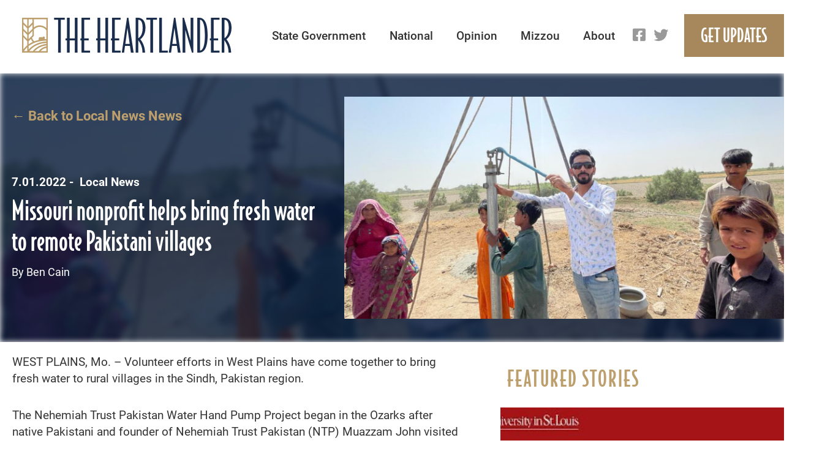

--- FILE ---
content_type: text/html; charset=UTF-8
request_url: https://heartlandernews.com/2022/07/01/missouri-nonprofit-helps-bring-fresh-water-to-remote-pakistani-villages/
body_size: 12450
content:
<!DOCTYPE html>
<html lang="en-US">
<head>
<meta charset="UTF-8" />
<meta name="viewport" content="width=device-width, initial-scale=1, maximum-scale=1">
<title>
Missouri nonprofit helps bring fresh water to remote Pakistani villages - The HeartlanderThe Heartlander</title>
<link rel="profile" href="http://gmpg.org/xfn/11" />
<link rel="shortcut icon" href="https://heartlandernews.com/wp-content/themes/heartlander/favicon.ico" type="image/x-icon" />
<link rel="stylesheet" href="https://use.typekit.net/ffz8uii.css">
<link rel="stylesheet" href="https://heartlandernews.com/wp-content/themes/heartlander/css/bootstrap.css">
<link rel="stylesheet" href="https://heartlandernews.com/wp-content/themes/heartlander/css/bootstrap-grid.css">
<link rel="stylesheet" type="text/css" media="all" href="https://heartlandernews.com/wp-content/themes/heartlander/style.css?v=71131" />
<link rel="stylesheet" href="https://use.fontawesome.com/releases/v5.8.2/css/all.css">
<link href="https://unpkg.com/aos@2.3.1/dist/aos.css" rel="stylesheet">
<script src="https://unpkg.com/aos@2.3.1/dist/aos.js"></script>
<link rel="stylesheet" href="https://cdnjs.cloudflare.com/ajax/libs/animate.css/4.1.1/animate.min.css"/>
<link rel="pingback" href="https://heartlandernews.com/xmlrpc.php" />
<meta name='robots' content='index, follow, max-image-preview:large, max-snippet:-1, max-video-preview:-1' />
	<style>img:is([sizes="auto" i], [sizes^="auto," i]) { contain-intrinsic-size: 3000px 1500px }</style>
	
	<!-- This site is optimized with the Yoast SEO plugin v16.9 - https://yoast.com/wordpress/plugins/seo/ -->
	<link rel="canonical" href="https://heartlandernews.com/2022/07/01/missouri-nonprofit-helps-bring-fresh-water-to-remote-pakistani-villages/" />
	<meta property="og:locale" content="en_US" />
	<meta property="og:type" content="article" />
	<meta property="og:title" content="Missouri nonprofit helps bring fresh water to remote Pakistani villages - The Heartlander" />
	<meta property="og:description" content="WEST PLAINS, Mo. – Volunteer efforts in West Plains have come together to bring fresh water to rural villages in the Sindh, Pakistan region. The Nehemiah Trust Pakistan Water Hand Pump Project began in the Ozarks after native Pakistani and founder of Nehemiah Trust Pakistan (NTP) Muazzam John visited West Plains First Freewill Baptist Church to speak about his mission. &hellip; Read more" />
	<meta property="og:url" content="https://heartlandernews.com/2022/07/01/missouri-nonprofit-helps-bring-fresh-water-to-remote-pakistani-villages/" />
	<meta property="og:site_name" content="The Heartlander" />
	<meta property="article:published_time" content="2022-07-01T20:57:19+00:00" />
	<meta property="og:image" content="https://heartlandernews.com/wp-content/uploads/2022/07/Screen-Shot-2022-07-01-at-3.54.52-PM.png" />
	<meta property="og:image:width" content="1500" />
	<meta property="og:image:height" content="900" />
	<meta name="twitter:card" content="summary_large_image" />
	<meta name="twitter:label1" content="Written by" />
	<meta name="twitter:data1" content="Ben Cain" />
	<meta name="twitter:label2" content="Est. reading time" />
	<meta name="twitter:data2" content="3 minutes" />
	<script type="application/ld+json" class="yoast-schema-graph">{"@context":"https://schema.org","@graph":[{"@type":"WebSite","@id":"https://heartlandernews.com/#website","url":"https://heartlandernews.com/","name":"The Heartlander","description":"","potentialAction":[{"@type":"SearchAction","target":{"@type":"EntryPoint","urlTemplate":"https://heartlandernews.com/?s={search_term_string}"},"query-input":"required name=search_term_string"}],"inLanguage":"en-US"},{"@type":"ImageObject","@id":"https://heartlandernews.com/2022/07/01/missouri-nonprofit-helps-bring-fresh-water-to-remote-pakistani-villages/#primaryimage","inLanguage":"en-US","url":"https://heartlandernews.com/wp-content/uploads/2022/07/Screen-Shot-2022-07-01-at-3.54.52-PM.png","contentUrl":"https://heartlandernews.com/wp-content/uploads/2022/07/Screen-Shot-2022-07-01-at-3.54.52-PM.png","width":1500,"height":900},{"@type":"WebPage","@id":"https://heartlandernews.com/2022/07/01/missouri-nonprofit-helps-bring-fresh-water-to-remote-pakistani-villages/#webpage","url":"https://heartlandernews.com/2022/07/01/missouri-nonprofit-helps-bring-fresh-water-to-remote-pakistani-villages/","name":"Missouri nonprofit helps bring fresh water to remote Pakistani villages - The Heartlander","isPartOf":{"@id":"https://heartlandernews.com/#website"},"primaryImageOfPage":{"@id":"https://heartlandernews.com/2022/07/01/missouri-nonprofit-helps-bring-fresh-water-to-remote-pakistani-villages/#primaryimage"},"datePublished":"2022-07-01T20:57:19+00:00","dateModified":"2022-07-01T20:57:19+00:00","author":{"@id":"https://heartlandernews.com/#/schema/person/229a944f2bacf2fe97b37a3c69e5b17a"},"breadcrumb":{"@id":"https://heartlandernews.com/2022/07/01/missouri-nonprofit-helps-bring-fresh-water-to-remote-pakistani-villages/#breadcrumb"},"inLanguage":"en-US","potentialAction":[{"@type":"ReadAction","target":["https://heartlandernews.com/2022/07/01/missouri-nonprofit-helps-bring-fresh-water-to-remote-pakistani-villages/"]}]},{"@type":"BreadcrumbList","@id":"https://heartlandernews.com/2022/07/01/missouri-nonprofit-helps-bring-fresh-water-to-remote-pakistani-villages/#breadcrumb","itemListElement":[{"@type":"ListItem","position":1,"name":"Home","item":"https://heartlandernews.com/"},{"@type":"ListItem","position":2,"name":"Missouri nonprofit helps bring fresh water to remote Pakistani villages"}]},{"@type":"Person","@id":"https://heartlandernews.com/#/schema/person/229a944f2bacf2fe97b37a3c69e5b17a","name":"Ben Cain","image":{"@type":"ImageObject","@id":"https://heartlandernews.com/#personlogo","inLanguage":"en-US","url":"https://secure.gravatar.com/avatar/238511dc597f00b948cc52c77f979511d5eeb1153a2e16e27c0e0607ab0467f3?s=96&d=mm&r=g","contentUrl":"https://secure.gravatar.com/avatar/238511dc597f00b948cc52c77f979511d5eeb1153a2e16e27c0e0607ab0467f3?s=96&d=mm&r=g","caption":"Ben Cain"},"description":"Benjamin \"Ben\" Cain is a regional and national news reporter for The Heartlander. He is a native of Cabool, Missouri but currently resides in the Ozark Mountain Region with his wife and dogs. Prior to joining The Heartlander, Ben was a contributor for ABC affiliates KSPR 33 News, KY3 News and Ozarks Sports Zone for 4 years.","url":"https://heartlandernews.com/author/benjamin-cain/"}]}</script>
	<!-- / Yoast SEO plugin. -->


<link rel="alternate" type="application/rss+xml" title="The Heartlander &raquo; Feed" href="https://heartlandernews.com/feed/" />
<link rel="alternate" type="application/rss+xml" title="The Heartlander &raquo; Comments Feed" href="https://heartlandernews.com/comments/feed/" />
<link rel="alternate" type="application/rss+xml" title="The Heartlander &raquo; Missouri nonprofit helps bring fresh water to remote Pakistani villages Comments Feed" href="https://heartlandernews.com/2022/07/01/missouri-nonprofit-helps-bring-fresh-water-to-remote-pakistani-villages/feed/" />
<script type="text/javascript">
/* <![CDATA[ */
window._wpemojiSettings = {"baseUrl":"https:\/\/s.w.org\/images\/core\/emoji\/16.0.1\/72x72\/","ext":".png","svgUrl":"https:\/\/s.w.org\/images\/core\/emoji\/16.0.1\/svg\/","svgExt":".svg","source":{"concatemoji":"https:\/\/heartlandernews.com\/wp-includes\/js\/wp-emoji-release.min.js?ver=6.8.3"}};
/*! This file is auto-generated */
!function(s,n){var o,i,e;function c(e){try{var t={supportTests:e,timestamp:(new Date).valueOf()};sessionStorage.setItem(o,JSON.stringify(t))}catch(e){}}function p(e,t,n){e.clearRect(0,0,e.canvas.width,e.canvas.height),e.fillText(t,0,0);var t=new Uint32Array(e.getImageData(0,0,e.canvas.width,e.canvas.height).data),a=(e.clearRect(0,0,e.canvas.width,e.canvas.height),e.fillText(n,0,0),new Uint32Array(e.getImageData(0,0,e.canvas.width,e.canvas.height).data));return t.every(function(e,t){return e===a[t]})}function u(e,t){e.clearRect(0,0,e.canvas.width,e.canvas.height),e.fillText(t,0,0);for(var n=e.getImageData(16,16,1,1),a=0;a<n.data.length;a++)if(0!==n.data[a])return!1;return!0}function f(e,t,n,a){switch(t){case"flag":return n(e,"\ud83c\udff3\ufe0f\u200d\u26a7\ufe0f","\ud83c\udff3\ufe0f\u200b\u26a7\ufe0f")?!1:!n(e,"\ud83c\udde8\ud83c\uddf6","\ud83c\udde8\u200b\ud83c\uddf6")&&!n(e,"\ud83c\udff4\udb40\udc67\udb40\udc62\udb40\udc65\udb40\udc6e\udb40\udc67\udb40\udc7f","\ud83c\udff4\u200b\udb40\udc67\u200b\udb40\udc62\u200b\udb40\udc65\u200b\udb40\udc6e\u200b\udb40\udc67\u200b\udb40\udc7f");case"emoji":return!a(e,"\ud83e\udedf")}return!1}function g(e,t,n,a){var r="undefined"!=typeof WorkerGlobalScope&&self instanceof WorkerGlobalScope?new OffscreenCanvas(300,150):s.createElement("canvas"),o=r.getContext("2d",{willReadFrequently:!0}),i=(o.textBaseline="top",o.font="600 32px Arial",{});return e.forEach(function(e){i[e]=t(o,e,n,a)}),i}function t(e){var t=s.createElement("script");t.src=e,t.defer=!0,s.head.appendChild(t)}"undefined"!=typeof Promise&&(o="wpEmojiSettingsSupports",i=["flag","emoji"],n.supports={everything:!0,everythingExceptFlag:!0},e=new Promise(function(e){s.addEventListener("DOMContentLoaded",e,{once:!0})}),new Promise(function(t){var n=function(){try{var e=JSON.parse(sessionStorage.getItem(o));if("object"==typeof e&&"number"==typeof e.timestamp&&(new Date).valueOf()<e.timestamp+604800&&"object"==typeof e.supportTests)return e.supportTests}catch(e){}return null}();if(!n){if("undefined"!=typeof Worker&&"undefined"!=typeof OffscreenCanvas&&"undefined"!=typeof URL&&URL.createObjectURL&&"undefined"!=typeof Blob)try{var e="postMessage("+g.toString()+"("+[JSON.stringify(i),f.toString(),p.toString(),u.toString()].join(",")+"));",a=new Blob([e],{type:"text/javascript"}),r=new Worker(URL.createObjectURL(a),{name:"wpTestEmojiSupports"});return void(r.onmessage=function(e){c(n=e.data),r.terminate(),t(n)})}catch(e){}c(n=g(i,f,p,u))}t(n)}).then(function(e){for(var t in e)n.supports[t]=e[t],n.supports.everything=n.supports.everything&&n.supports[t],"flag"!==t&&(n.supports.everythingExceptFlag=n.supports.everythingExceptFlag&&n.supports[t]);n.supports.everythingExceptFlag=n.supports.everythingExceptFlag&&!n.supports.flag,n.DOMReady=!1,n.readyCallback=function(){n.DOMReady=!0}}).then(function(){return e}).then(function(){var e;n.supports.everything||(n.readyCallback(),(e=n.source||{}).concatemoji?t(e.concatemoji):e.wpemoji&&e.twemoji&&(t(e.twemoji),t(e.wpemoji)))}))}((window,document),window._wpemojiSettings);
/* ]]> */
</script>
<link rel='stylesheet' id='formidable-css' href='https://heartlandernews.com/wp-content/plugins/formidable/css/formidableforms.css?ver=8172052' type='text/css' media='all' />
<style id='wp-emoji-styles-inline-css' type='text/css'>

	img.wp-smiley, img.emoji {
		display: inline !important;
		border: none !important;
		box-shadow: none !important;
		height: 1em !important;
		width: 1em !important;
		margin: 0 0.07em !important;
		vertical-align: -0.1em !important;
		background: none !important;
		padding: 0 !important;
	}
</style>
<link rel='stylesheet' id='wp-block-library-css' href='https://heartlandernews.com/wp-includes/css/dist/block-library/style.min.css?ver=6.8.3' type='text/css' media='all' />
<style id='classic-theme-styles-inline-css' type='text/css'>
/*! This file is auto-generated */
.wp-block-button__link{color:#fff;background-color:#32373c;border-radius:9999px;box-shadow:none;text-decoration:none;padding:calc(.667em + 2px) calc(1.333em + 2px);font-size:1.125em}.wp-block-file__button{background:#32373c;color:#fff;text-decoration:none}
</style>
<style id='global-styles-inline-css' type='text/css'>
:root{--wp--preset--aspect-ratio--square: 1;--wp--preset--aspect-ratio--4-3: 4/3;--wp--preset--aspect-ratio--3-4: 3/4;--wp--preset--aspect-ratio--3-2: 3/2;--wp--preset--aspect-ratio--2-3: 2/3;--wp--preset--aspect-ratio--16-9: 16/9;--wp--preset--aspect-ratio--9-16: 9/16;--wp--preset--color--black: #000000;--wp--preset--color--cyan-bluish-gray: #abb8c3;--wp--preset--color--white: #ffffff;--wp--preset--color--pale-pink: #f78da7;--wp--preset--color--vivid-red: #cf2e2e;--wp--preset--color--luminous-vivid-orange: #ff6900;--wp--preset--color--luminous-vivid-amber: #fcb900;--wp--preset--color--light-green-cyan: #7bdcb5;--wp--preset--color--vivid-green-cyan: #00d084;--wp--preset--color--pale-cyan-blue: #8ed1fc;--wp--preset--color--vivid-cyan-blue: #0693e3;--wp--preset--color--vivid-purple: #9b51e0;--wp--preset--gradient--vivid-cyan-blue-to-vivid-purple: linear-gradient(135deg,rgba(6,147,227,1) 0%,rgb(155,81,224) 100%);--wp--preset--gradient--light-green-cyan-to-vivid-green-cyan: linear-gradient(135deg,rgb(122,220,180) 0%,rgb(0,208,130) 100%);--wp--preset--gradient--luminous-vivid-amber-to-luminous-vivid-orange: linear-gradient(135deg,rgba(252,185,0,1) 0%,rgba(255,105,0,1) 100%);--wp--preset--gradient--luminous-vivid-orange-to-vivid-red: linear-gradient(135deg,rgba(255,105,0,1) 0%,rgb(207,46,46) 100%);--wp--preset--gradient--very-light-gray-to-cyan-bluish-gray: linear-gradient(135deg,rgb(238,238,238) 0%,rgb(169,184,195) 100%);--wp--preset--gradient--cool-to-warm-spectrum: linear-gradient(135deg,rgb(74,234,220) 0%,rgb(151,120,209) 20%,rgb(207,42,186) 40%,rgb(238,44,130) 60%,rgb(251,105,98) 80%,rgb(254,248,76) 100%);--wp--preset--gradient--blush-light-purple: linear-gradient(135deg,rgb(255,206,236) 0%,rgb(152,150,240) 100%);--wp--preset--gradient--blush-bordeaux: linear-gradient(135deg,rgb(254,205,165) 0%,rgb(254,45,45) 50%,rgb(107,0,62) 100%);--wp--preset--gradient--luminous-dusk: linear-gradient(135deg,rgb(255,203,112) 0%,rgb(199,81,192) 50%,rgb(65,88,208) 100%);--wp--preset--gradient--pale-ocean: linear-gradient(135deg,rgb(255,245,203) 0%,rgb(182,227,212) 50%,rgb(51,167,181) 100%);--wp--preset--gradient--electric-grass: linear-gradient(135deg,rgb(202,248,128) 0%,rgb(113,206,126) 100%);--wp--preset--gradient--midnight: linear-gradient(135deg,rgb(2,3,129) 0%,rgb(40,116,252) 100%);--wp--preset--font-size--small: 13px;--wp--preset--font-size--medium: 20px;--wp--preset--font-size--large: 36px;--wp--preset--font-size--x-large: 42px;--wp--preset--spacing--20: 0.44rem;--wp--preset--spacing--30: 0.67rem;--wp--preset--spacing--40: 1rem;--wp--preset--spacing--50: 1.5rem;--wp--preset--spacing--60: 2.25rem;--wp--preset--spacing--70: 3.38rem;--wp--preset--spacing--80: 5.06rem;--wp--preset--shadow--natural: 6px 6px 9px rgba(0, 0, 0, 0.2);--wp--preset--shadow--deep: 12px 12px 50px rgba(0, 0, 0, 0.4);--wp--preset--shadow--sharp: 6px 6px 0px rgba(0, 0, 0, 0.2);--wp--preset--shadow--outlined: 6px 6px 0px -3px rgba(255, 255, 255, 1), 6px 6px rgba(0, 0, 0, 1);--wp--preset--shadow--crisp: 6px 6px 0px rgba(0, 0, 0, 1);}:where(.is-layout-flex){gap: 0.5em;}:where(.is-layout-grid){gap: 0.5em;}body .is-layout-flex{display: flex;}.is-layout-flex{flex-wrap: wrap;align-items: center;}.is-layout-flex > :is(*, div){margin: 0;}body .is-layout-grid{display: grid;}.is-layout-grid > :is(*, div){margin: 0;}:where(.wp-block-columns.is-layout-flex){gap: 2em;}:where(.wp-block-columns.is-layout-grid){gap: 2em;}:where(.wp-block-post-template.is-layout-flex){gap: 1.25em;}:where(.wp-block-post-template.is-layout-grid){gap: 1.25em;}.has-black-color{color: var(--wp--preset--color--black) !important;}.has-cyan-bluish-gray-color{color: var(--wp--preset--color--cyan-bluish-gray) !important;}.has-white-color{color: var(--wp--preset--color--white) !important;}.has-pale-pink-color{color: var(--wp--preset--color--pale-pink) !important;}.has-vivid-red-color{color: var(--wp--preset--color--vivid-red) !important;}.has-luminous-vivid-orange-color{color: var(--wp--preset--color--luminous-vivid-orange) !important;}.has-luminous-vivid-amber-color{color: var(--wp--preset--color--luminous-vivid-amber) !important;}.has-light-green-cyan-color{color: var(--wp--preset--color--light-green-cyan) !important;}.has-vivid-green-cyan-color{color: var(--wp--preset--color--vivid-green-cyan) !important;}.has-pale-cyan-blue-color{color: var(--wp--preset--color--pale-cyan-blue) !important;}.has-vivid-cyan-blue-color{color: var(--wp--preset--color--vivid-cyan-blue) !important;}.has-vivid-purple-color{color: var(--wp--preset--color--vivid-purple) !important;}.has-black-background-color{background-color: var(--wp--preset--color--black) !important;}.has-cyan-bluish-gray-background-color{background-color: var(--wp--preset--color--cyan-bluish-gray) !important;}.has-white-background-color{background-color: var(--wp--preset--color--white) !important;}.has-pale-pink-background-color{background-color: var(--wp--preset--color--pale-pink) !important;}.has-vivid-red-background-color{background-color: var(--wp--preset--color--vivid-red) !important;}.has-luminous-vivid-orange-background-color{background-color: var(--wp--preset--color--luminous-vivid-orange) !important;}.has-luminous-vivid-amber-background-color{background-color: var(--wp--preset--color--luminous-vivid-amber) !important;}.has-light-green-cyan-background-color{background-color: var(--wp--preset--color--light-green-cyan) !important;}.has-vivid-green-cyan-background-color{background-color: var(--wp--preset--color--vivid-green-cyan) !important;}.has-pale-cyan-blue-background-color{background-color: var(--wp--preset--color--pale-cyan-blue) !important;}.has-vivid-cyan-blue-background-color{background-color: var(--wp--preset--color--vivid-cyan-blue) !important;}.has-vivid-purple-background-color{background-color: var(--wp--preset--color--vivid-purple) !important;}.has-black-border-color{border-color: var(--wp--preset--color--black) !important;}.has-cyan-bluish-gray-border-color{border-color: var(--wp--preset--color--cyan-bluish-gray) !important;}.has-white-border-color{border-color: var(--wp--preset--color--white) !important;}.has-pale-pink-border-color{border-color: var(--wp--preset--color--pale-pink) !important;}.has-vivid-red-border-color{border-color: var(--wp--preset--color--vivid-red) !important;}.has-luminous-vivid-orange-border-color{border-color: var(--wp--preset--color--luminous-vivid-orange) !important;}.has-luminous-vivid-amber-border-color{border-color: var(--wp--preset--color--luminous-vivid-amber) !important;}.has-light-green-cyan-border-color{border-color: var(--wp--preset--color--light-green-cyan) !important;}.has-vivid-green-cyan-border-color{border-color: var(--wp--preset--color--vivid-green-cyan) !important;}.has-pale-cyan-blue-border-color{border-color: var(--wp--preset--color--pale-cyan-blue) !important;}.has-vivid-cyan-blue-border-color{border-color: var(--wp--preset--color--vivid-cyan-blue) !important;}.has-vivid-purple-border-color{border-color: var(--wp--preset--color--vivid-purple) !important;}.has-vivid-cyan-blue-to-vivid-purple-gradient-background{background: var(--wp--preset--gradient--vivid-cyan-blue-to-vivid-purple) !important;}.has-light-green-cyan-to-vivid-green-cyan-gradient-background{background: var(--wp--preset--gradient--light-green-cyan-to-vivid-green-cyan) !important;}.has-luminous-vivid-amber-to-luminous-vivid-orange-gradient-background{background: var(--wp--preset--gradient--luminous-vivid-amber-to-luminous-vivid-orange) !important;}.has-luminous-vivid-orange-to-vivid-red-gradient-background{background: var(--wp--preset--gradient--luminous-vivid-orange-to-vivid-red) !important;}.has-very-light-gray-to-cyan-bluish-gray-gradient-background{background: var(--wp--preset--gradient--very-light-gray-to-cyan-bluish-gray) !important;}.has-cool-to-warm-spectrum-gradient-background{background: var(--wp--preset--gradient--cool-to-warm-spectrum) !important;}.has-blush-light-purple-gradient-background{background: var(--wp--preset--gradient--blush-light-purple) !important;}.has-blush-bordeaux-gradient-background{background: var(--wp--preset--gradient--blush-bordeaux) !important;}.has-luminous-dusk-gradient-background{background: var(--wp--preset--gradient--luminous-dusk) !important;}.has-pale-ocean-gradient-background{background: var(--wp--preset--gradient--pale-ocean) !important;}.has-electric-grass-gradient-background{background: var(--wp--preset--gradient--electric-grass) !important;}.has-midnight-gradient-background{background: var(--wp--preset--gradient--midnight) !important;}.has-small-font-size{font-size: var(--wp--preset--font-size--small) !important;}.has-medium-font-size{font-size: var(--wp--preset--font-size--medium) !important;}.has-large-font-size{font-size: var(--wp--preset--font-size--large) !important;}.has-x-large-font-size{font-size: var(--wp--preset--font-size--x-large) !important;}
:where(.wp-block-post-template.is-layout-flex){gap: 1.25em;}:where(.wp-block-post-template.is-layout-grid){gap: 1.25em;}
:where(.wp-block-columns.is-layout-flex){gap: 2em;}:where(.wp-block-columns.is-layout-grid){gap: 2em;}
:root :where(.wp-block-pullquote){font-size: 1.5em;line-height: 1.6;}
</style>
<link rel='stylesheet' id='real-time-validation-plugin-styles-css' href='https://heartlandernews.com/wp-content/plugins/real-time-validation-for-gravity-forms/public/assets/css/public.css?ver=1.7.0' type='text/css' media='all' />
<script type="text/javascript" src="https://heartlandernews.com/wp-includes/js/jquery/jquery.min.js?ver=3.7.1" id="jquery-core-js"></script>
<script type="text/javascript" src="https://heartlandernews.com/wp-includes/js/jquery/jquery-migrate.min.js?ver=3.4.1" id="jquery-migrate-js"></script>
<script type="text/javascript" src="https://heartlandernews.com/wp-content/plugins/real-time-validation-for-gravity-forms/public/assets/js/livevalidation_standalone.js?ver=1.7.0" id="real-time-validation-live-validation-js"></script>
<script type="text/javascript" src="https://heartlandernews.com/wp-content/plugins/real-time-validation-for-gravity-forms/public/assets/js/public.js?ver=1.7.0" id="real-time-validation-plugin-script-js"></script>
<script type="text/javascript" src="https://heartlandernews.com/wp-content/plugins/real-time-validation-for-gravity-forms/public/assets/js/default_validation.js?ver=1.7.0" id="real-time-validation-plugin-defaiult-skin-js-js"></script>
<script type="text/javascript" src="https://heartlandernews.com/wp-content/themes/heartlander/js/jquery.flexslider.js?ver=6.8.3" id="flexslider-js"></script>
<script type="text/javascript" src="https://heartlandernews.com/wp-content/themes/heartlander/js/jquery.fitvids.js?ver=6.8.3" id="fitvids-js"></script>
<script type="text/javascript" src="https://heartlandernews.com/wp-content/themes/heartlander/js/scripts.js?ver=6.8.3" id="themescripts-js"></script>
<link rel="https://api.w.org/" href="https://heartlandernews.com/wp-json/" /><link rel="alternate" title="JSON" type="application/json" href="https://heartlandernews.com/wp-json/wp/v2/posts/3163" /><link rel="EditURI" type="application/rsd+xml" title="RSD" href="https://heartlandernews.com/xmlrpc.php?rsd" />
<link rel='shortlink' href='https://heartlandernews.com/?p=3163' />
<link rel="alternate" title="oEmbed (JSON)" type="application/json+oembed" href="https://heartlandernews.com/wp-json/oembed/1.0/embed?url=https%3A%2F%2Fheartlandernews.com%2F2022%2F07%2F01%2Fmissouri-nonprofit-helps-bring-fresh-water-to-remote-pakistani-villages%2F" />
<link rel="alternate" title="oEmbed (XML)" type="text/xml+oembed" href="https://heartlandernews.com/wp-json/oembed/1.0/embed?url=https%3A%2F%2Fheartlandernews.com%2F2022%2F07%2F01%2Fmissouri-nonprofit-helps-bring-fresh-water-to-remote-pakistani-villages%2F&#038;format=xml" />
<!-- Google tag (gtag.js) -->
<script async src="https://www.googletagmanager.com/gtag/js?id=G-WX8BW05Q8G"></script>
<script>
  window.dataLayer = window.dataLayer || [];
  function gtag(){dataLayer.push(arguments);}
  gtag('js', new Date());

  gtag('config', 'G-WX8BW05Q8G');
</script><!-- Primary Meta Tags -->
<meta name="title" content="Missouri nonprofit helps bring fresh water to remote Pakistani villages">
<meta name="description" content="WEST PLAINS, Mo. – Volunteer efforts in West Plains have come together to bring fresh water to rural villages in the Sindh, Pakistan region.

The Nehemiah Trust Pakistan Water Hand Pump Project be...">

<!-- Open Graph / Facebook -->
<meta property="og:type" content="article">
<meta property="og:url" content="https://heartlandernews.com/2022/07/01/missouri-nonprofit-helps-bring-fresh-water-to-remote-pakistani-villages/">
<meta property="og:title" content="Missouri nonprofit helps bring fresh water to remote Pakistani villages">
<meta property="og:description" content="WEST PLAINS, Mo. – Volunteer efforts in West Plains have come together to bring fresh water to rural villages in the Sindh, Pakistan region.

The Nehemiah Trust Pakistan Water Hand Pump Project be...">
<meta property="og:image" content="https://heartlandernews.com/wp-content/uploads/2022/07/Screen-Shot-2022-07-01-at-3.54.52-PM.png">

<!-- Twitter -->
<meta property="twitter:card" content="summary_large_image">
<meta property="twitter:url" content="https://heartlandernews.com/2022/07/01/missouri-nonprofit-helps-bring-fresh-water-to-remote-pakistani-villages/">
<meta property="twitter:title" content="Missouri nonprofit helps bring fresh water to remote Pakistani villages">
<meta property="twitter:description" content="WEST PLAINS, Mo. – Volunteer efforts in West Plains have come together to bring fresh water to rural villages in the Sindh, Pakistan region.

The Nehemiah Trust Pakistan Water Hand Pump Project be...">
<meta property="twitter:image" content="https://heartlandernews.com/wp-content/uploads/2022/07/Screen-Shot-2022-07-01-at-3.54.52-PM.png">
<style type="text/css">.recentcomments a{display:inline !important;padding:0 !important;margin:0 !important;}</style></head>
<body class="wp-singular post-template-default single single-post postid-3163 single-format-standard wp-theme-heartlander" >
<div id="header" class="flex">
  <div id="logo" class="animate__animated animate__fadeInLeft"> <a href="https://heartlandernews.com"> <img alt="The Heartlander" src="https://heartlandernews.com/wp-content/themes/heartlander/images/logo.svg"/> </a> </div>
  <div id="headerRight" class="flex animate__animated animate__fadeInRight">
    <div id="navigation" class="clearfix"><a href="javascript:void(0)" id="toggle-menu"><i class="fas fa-bars"></i> Menu</a>
      <ul id="menu-main-menu" class="desktopMenu clearfix"><li id="menu-item-7" class="menu-item menu-item-type-taxonomy menu-item-object-category menu-item-7"><a href="https://heartlandernews.com/category/state-government/">State Government</a></li>
<li id="menu-item-6" class="menu-item menu-item-type-taxonomy menu-item-object-category menu-item-6"><a href="https://heartlandernews.com/category/national/">National</a></li>
<li id="menu-item-9" class="menu-item menu-item-type-taxonomy menu-item-object-category menu-item-9"><a href="https://heartlandernews.com/category/opinion/">Opinion</a></li>
<li id="menu-item-351" class="menu-item menu-item-type-taxonomy menu-item-object-category menu-item-351"><a href="https://heartlandernews.com/category/mizzou/">Mizzou</a></li>
<li id="menu-item-70" class="menu-item menu-item-type-post_type menu-item-object-page menu-item-has-children menu-item-70"><a href="https://heartlandernews.com/about/">About</a>
<ul class="sub-menu">
	<li id="menu-item-72" class="menu-item menu-item-type-post_type menu-item-object-page menu-item-72"><a href="https://heartlandernews.com/about/who-we-are/">Who We Are</a></li>
	<li id="menu-item-71" class="menu-item menu-item-type-post_type menu-item-object-page menu-item-71"><a href="https://heartlandernews.com/about/op-ed-submission-guidelines/">Op-Ed Submission Guidelines</a></li>
</ul>
</li>
</ul>    </div>
    <div id="headerSocial">
      <a href="https://www.facebook.com/HeartlanderNews/" target="_blank"><i class="fab fa-facebook-square"></i></a>      <a href="https://twitter.com/heartlandernews" target="_blank"><i class="fab fa-twitter"></i></a>          </div>
    <div id="headerBtn"><a href="#get-updates" class="button">Get Updates</a></div>
  </div>
</div><div id="postBanner">
  <div class="blur" style="background-image:url(https://heartlandernews.com/wp-content/uploads/2022/07/Screen-Shot-2022-07-01-at-3.54.52-PM.png)"></div>
  <div class="bannerFeaturedImg" style="background-image:url(https://heartlandernews.com/wp-content/uploads/2022/07/Screen-Shot-2022-07-01-at-3.54.52-PM.png)"></div>
  <div class="container">
            <div class="row">
      <div class="col col-12 col-sm-6 col-md-5">
        <div class="bannerLeftBx">
          <div class="bannerBack"> <a href="https://heartlandernews.com/category/local-news/">← Back to Local News News</a> </div>
          <div class="bannerLeftTxtBx">
            <div class="postMetaBx flex">
                            7.01.2022 - &nbsp;
              <a href="https://heartlandernews.com/category/local-news/" rel="category tag">Local News</a>            </div>
            <h2 class="postTitle">
              Missouri nonprofit helps bring fresh water to remote Pakistani villages            </h2>
            <div class="postAuthor">By Ben Cain</div>
          </div>
        </div>
      </div>
    </div>
          </div>
</div>
<div id="main" class="singleMain">
  <div class="container flex">
    <div class="single-left">
                        <div class="post">
        <div class="entry">
          <p><span style="font-weight: 400;">WEST PLAINS, Mo. – Volunteer efforts in West Plains have come together to bring fresh water to rural villages in the Sindh, Pakistan region.</span></p>
<p><span style="font-weight: 400;">The Nehemiah Trust Pakistan Water Hand Pump Project began in the Ozarks after native Pakistani and founder of Nehemiah Trust Pakistan (NTP) Muazzam John visited West Plains First Freewill Baptist Church to speak about his mission. Volunteer coordinator Anthony Priest says he and the pastor of his church traveled to Pakistan a year after meeting John to install hand pumps themselves, and to see how donation money was being used.</span></p>
<p><span style="font-weight: 400;">“It was an eye-opening experience,” Priest told The Heartlander. “These are remote, impoverished villages. The people live in clay and straw huts in the middle of the desert. They have no water source. So what happens is, to get water they have to walk several miles a day. When they find water in canals, it’s contaminated. Animals bathe in the canals, people bathe in the canals. There is runoff from sewage, and it’s just terrible.”</span></p>
<p><span style="font-weight: 400;">According to NTP, impure drinking water is the most basic cause of death and disease in both adults and children in Pakistan. Surface water and groundwater are often contaminated with forms of coli, toxic metals and pesticides throughout the region. </span></p>
<p><span style="font-weight: 400;">Some 62% of Pakistan’s urban population and 84% of its rural population do not treat their drinking sources, many times resulting in diarrheal disease. According to UNICEF, more than 50,000 children below the age of 10, along with 50,000 adults, die every year from waterborne diseases in Pakistan.</span></p>
<p><span style="font-weight: 400;">Many of the villagers are former slaves who worked in brick factories by hand, but were never paid for their work, Priest explained. If slaves injure themselves, they automatically owe the company for the work they could not perform.</span></p>
<p><span style="font-weight: 400;">NTP also has taken it upon itself to buy those slaves out of slavery.</span></p>
<p><span style="font-weight: 400;">Farmers in Pakistan will often make exchanges with former slaves: In order to build a hut on their land, the former slaves must work the farm. While men are staying back to work the land and keep their home, women and children are sent in search of water and are sometimes assaulted along the way.</span></p>
<p><span style="font-weight: 400;">To curb the need to search for water, the pumps are being installed in or near the villages. Installation for a pump costs $600, Priest says, and five Rotary Clubs in the West Plains area</span> <span style="font-weight: 400;">have each donated a pump, while church members have given what they can to supply as many pumps as possible. </span></p>
<p><span style="font-weight: 400;">“For most of these folks, it’s the first clean water they’ve had in their lives,” Priest said.</span></p>
<p><span style="font-weight: 400;">The group has installed 80 pumps to date, but is in need of 150 more. The pumps are dug 50 to 60 feet into the ground, and normally serve 60 to 100 people in each rural village. </span></p>
<p><span style="font-weight: 400;">Along with its efforts to install clean water pumps, NTP provides medical camps for those who are sick or injured, often due to the scarcity of drinkable water. Priest says anyone can donate to NTP at any West Plains Bank location scattered throughout the Ozarks, and says any amount will help the cause.</span></p>
<p><span style="font-weight: 400;">To donate to the Nehemiah Trust Pakistan Water Hand Pump Project, visit its website </span><a href="http://www.nehemiahteam.com/make-a-donation"><span style="font-weight: 400;">here</span></a><span style="font-weight: 400;">. </span></p>
        </div>
      </div>
      <div class="singleTags">
      	<span>Tags</span><a href="https://heartlandernews.com/tag/anthony-priest/" rel="tag">Anthony Priest</a><a href="https://heartlandernews.com/tag/nehemiah-trust-pakistan-water-hand-pump-project/" rel="tag">Nehemiah Trust Pakistan Water Hand Pump Project</a><a href="https://heartlandernews.com/tag/ozarks/" rel="tag">Ozarks</a><a href="https://heartlandernews.com/tag/pakistan/" rel="tag">Pakistan</a><a href="https://heartlandernews.com/tag/philanthropy/" rel="tag">philanthropy</a><a href="https://heartlandernews.com/tag/water/" rel="tag">water</a><a href="https://heartlandernews.com/tag/water-pumps/" rel="tag">water pumps</a><a href="https://heartlandernews.com/tag/west-plains/" rel="tag">West Plains</a>      </div>
      <div class="authorBx">
  <h4 class="about-the-author">About The Author</h4>
  <div class="postauthor-wrap flex">
    <div class="postauthor-img"> <span itemscope itemprop="image" alt="Photo of Ben Cain">
      <img alt='' src='https://secure.gravatar.com/avatar/238511dc597f00b948cc52c77f979511d5eeb1153a2e16e27c0e0607ab0467f3?s=118&#038;d=mm&#038;r=g' srcset='https://secure.gravatar.com/avatar/238511dc597f00b948cc52c77f979511d5eeb1153a2e16e27c0e0607ab0467f3?s=236&#038;d=mm&#038;r=g 2x' class='avatar avatar-118 photo' height='118' width='118' decoding='async'/>      </span> </div>
    <div class="postauthor-meta">
      <h5 class="vcard author" itemprop="url" rel="author"> <a href="https://heartlandernews.com/author/benjamin-cain/" class="fn" itemprop="name"> <span itemprop="author" itemscope itemtype="https://schema.org/Person">
        Ben Cain        </span> </a> <span class="author-aka"> <a href="https://twitter.com/" target="_blank"><i class="fab fa-twitter"></i></a> </span> </h5>
      <div class="postauthor-description">
        Benjamin "Ben" Cain is a regional and national news reporter for The Heartlander. He is a native of Cabool, Missouri but currently resides in the Ozark Mountain Region with his wife and dogs. Prior to joining The Heartlander, Ben was a contributor for ABC affiliates KSPR 33 News, KY3 News and Ozarks Sports Zone for 4 years.      </div>
    </div>
  </div>
</div>
      <!--<div class="commentsBx"> <img src="https://heartlandernews.com/wp-content/themes/heartlander/images/comments.jpg"/> </div>-->
      <div class="postNav flex justify-content-between"> <a class="button grey" href="https://heartlandernews.com/category/local-news/">← Back to Local News News</a>
                <div class="nav-next"><a class="button" href="https://heartlandernews.com/2022/07/01/op-ed-feds-ignore-illegal-alien-id-theft-plaguing-americans-as-u-s-coffers-fill/">Next Article</a></div>      </div>
                </div>
    <div class="single-right">
      <div id="featured-stories">
  <h3 class="widget-title">Featured Stories</h3>
      <div class="featuredStoryBx">
    <div class="featuredStoryImgBx">
      <div class="featuredStoryImg" style="background-image:url(https://heartlandernews.com/wp-content/uploads/2026/01/gender-unicorn.jpg)"></div>
    </div>
    <div class="featuredStoryTxt">
      <div class="postMetaBx flex"> 1.20.2026 - &nbsp;
        <a href="https://heartlandernews.com/category/missouri/" rel="category tag">Missouri</a>      </div>
      <h2 class="postTitle">
        <a href="https://heartlandernews.com/2026/01/20/washington-university-pressuring-students-to-deny-biology-conform-to-radical-gender-ideology-afl-says/">Washington University pressuring students to ‘deny biology,’ conform to radical gender ideology, AFL says</a>
      </h2>
      <div class="postAuthor">By <a href="https://heartlandernews.com/author/stuart-mcmillian/" class="fn" itemprop="name">Stuart McMillian</a></div>
      <div class="postBtn"><a href="https://heartlandernews.com/2026/01/20/washington-university-pressuring-students-to-deny-biology-conform-to-radical-gender-ideology-afl-says/" class="button grey hollow">Read More</a></div>
    </div>
  </div>
    <div class="featuredStoryBx">
    <div class="featuredStoryImgBx">
      <div class="featuredStoryImg" style="background-image:url(https://heartlandernews.com/wp-content/uploads/2026/01/Iran-United-States-war-negotations-scaled.jpeg)"></div>
    </div>
    <div class="featuredStoryTxt">
      <div class="postMetaBx flex"> 1.19.2026 - &nbsp;
        <a href="https://heartlandernews.com/category/world/" rel="category tag">World</a>      </div>
      <h2 class="postTitle">
        <a href="https://heartlandernews.com/2026/01/19/former-iranian-hostage-to-trump-regime-uses-negotiations-to-buy-time-to-kill-more-people/">Former Iranian hostage to Trump: Regime uses negotiations to buy time to ‘kill more people’</a>
      </h2>
      <div class="postAuthor">By <a href="https://heartlandernews.com/author/stuart-mcmillian/" class="fn" itemprop="name">Stuart McMillian</a></div>
      <div class="postBtn"><a href="https://heartlandernews.com/2026/01/19/former-iranian-hostage-to-trump-regime-uses-negotiations-to-buy-time-to-kill-more-people/" class="button grey hollow">Read More</a></div>
    </div>
  </div>
  </div>
    </div>
  </div>
</div>
<div id="get-updates">
  <div class="container flex">
    <div class="get-updates-left" data-aos="fade-right">
      <div class="get-updates-desc">Get News, <span>the way it was meant to be:</span></div>
      <h3 class="get-updates-title">Fair. Factual. Trustworthy.</h3>
    </div>
    <div class="get-updates-right" data-aos="fade-left"> 
                <div class='gf_browser_chrome gform_wrapper gplaceholder_wrapper flex_wrapper updatesForm_wrapper' id='gform_wrapper_1' ><div id='gf_1' class='gform_anchor' tabindex='-1'></div><form method='post' enctype='multipart/form-data' target='gform_ajax_frame_1' id='gform_1' class='gplaceholder flex updatesForm' action='/2022/07/01/missouri-nonprofit-helps-bring-fresh-water-to-remote-pakistani-villages/#gf_1'>
                        <div class='gform_body'><ul id='gform_fields_1' class='gform_fields top_label form_sublabel_below description_below'><li id='field_1_1'  class='gfield updates-name gfield_contains_required field_sublabel_below field_description_below gfield_visibility_visible' ><label class='gfield_label' for='input_1_1' >Your Name<span class='gfield_required'>*</span></label><div class='ginput_container ginput_container_text'><input name='input_1' id='input_1_1' type='text' value='' class='medium'   tabindex='1000'  aria-required="true" aria-invalid="false" /></div></li><li id='field_1_2'  class='gfield updates-email gfield_contains_required field_sublabel_below field_description_below gfield_visibility_visible' ><label class='gfield_label' for='input_1_2' >Your Email Address<span class='gfield_required'>*</span></label><div class='ginput_container ginput_container_email'>
                            <input name='input_2' id='input_1_2' type='text' value='' class='medium' tabindex='1001'   aria-required="true" aria-invalid="false" />
                        </div></li><li id='field_1_3'  class='gfield gform_validation_container field_sublabel_below field_description_below gfield_visibility_visible' ><label class='gfield_label' for='input_1_3' >Name</label><div class='ginput_container'><input name='input_3' id='input_1_3' type='text' value='' /></div><div class='gfield_description' id='gfield_description_1_3'>This field is for validation purposes and should be left unchanged.</div></li>
                            </ul></div>
        <div class='gform_footer top_label'> <input type="submit" class="button blue" id="gform_submit_button_1" value="UPDATE ME"> <input type='hidden' name='gform_ajax' value='form_id=1&amp;title=&amp;description=&amp;tabindex=1000' />
            <input type='hidden' class='gform_hidden' name='is_submit_1' value='1' />
            <input type='hidden' class='gform_hidden' name='gform_submit' value='1' />
            
            <input type='hidden' class='gform_hidden' name='gform_unique_id' value='' />
            <input type='hidden' class='gform_hidden' name='state_1' value='WyJbXSIsIjRmMGZjZmRlZjNlNGMxODNhYzRiNjc5ZDA1NzNkOTEzIl0=' />
            <input type='hidden' class='gform_hidden' name='gform_target_page_number_1' id='gform_target_page_number_1' value='0' />
            <input type='hidden' class='gform_hidden' name='gform_source_page_number_1' id='gform_source_page_number_1' value='1' />
            <input type='hidden' name='gform_field_values' value='' />
            
        </div>
                        </form>
                        </div>
                <iframe style='display:none;width:0px;height:0px;' src='about:blank' name='gform_ajax_frame_1' id='gform_ajax_frame_1' title='This iframe contains the logic required to handle Ajax powered Gravity Forms.'></iframe>
                <script type='text/javascript'>jQuery(document).ready(function($){gformInitSpinner( 1, 'https://heartlandernews.com/wp-content/plugins/gravityforms/images/spinner.gif' );jQuery('#gform_ajax_frame_1').on('load',function(){var contents = jQuery(this).contents().find('*').html();var is_postback = contents.indexOf('GF_AJAX_POSTBACK') >= 0;if(!is_postback){return;}var form_content = jQuery(this).contents().find('#gform_wrapper_1');var is_confirmation = jQuery(this).contents().find('#gform_confirmation_wrapper_1').length > 0;var is_redirect = contents.indexOf('gformRedirect(){') >= 0;var is_form = form_content.length > 0 && ! is_redirect && ! is_confirmation;var mt = parseInt(jQuery('html').css('margin-top'), 10) + parseInt(jQuery('body').css('margin-top'), 10) + 100;if(is_form){jQuery('#gform_wrapper_1').html(form_content.html());if(form_content.hasClass('gform_validation_error')){jQuery('#gform_wrapper_1').addClass('gform_validation_error');} else {jQuery('#gform_wrapper_1').removeClass('gform_validation_error');}setTimeout( function() { /* delay the scroll by 50 milliseconds to fix a bug in chrome */ jQuery(document).scrollTop(jQuery('#gform_wrapper_1').offset().top - mt); }, 50 );if(window['gformInitDatepicker']) {gformInitDatepicker();}if(window['gformInitPriceFields']) {gformInitPriceFields();}var current_page = jQuery('#gform_source_page_number_1').val();gformInitSpinner( 1, 'https://heartlandernews.com/wp-content/plugins/gravityforms/images/spinner.gif' );jQuery(document).trigger('gform_page_loaded', [1, current_page]);window['gf_submitting_1'] = false;}else if(!is_redirect){var confirmation_content = jQuery(this).contents().find('.GF_AJAX_POSTBACK').html();if(!confirmation_content){confirmation_content = contents;}setTimeout(function(){jQuery('#gform_wrapper_1').replaceWith(confirmation_content);jQuery(document).scrollTop(jQuery('#gf_1').offset().top - mt);jQuery(document).trigger('gform_confirmation_loaded', [1]);window['gf_submitting_1'] = false;}, 50);}else{jQuery('#gform_1').append(contents);if(window['gformRedirect']) {gformRedirect();}}jQuery(document).trigger('gform_post_render', [1, current_page]);} );} );</script><script type='text/javascript'> jQuery(document).bind('gform_post_render', function(event, formId, currentPage){if(formId == 1) {} } );jQuery(document).bind('gform_post_conditional_logic', function(event, formId, fields, isInit){} );</script><script type='text/javascript'> jQuery(document).ready(function(){jQuery(document).trigger('gform_post_render', [1, 1]) } ); </script> </div>
  </div>
</div>
<div id="footer">
  <div class="container flex">
    <div id="footerLeft">
      <div id="logoFooter"> <a href="https://heartlandernews.com"> <img alt="The Heartlander" src="https://heartlandernews.com/wp-content/themes/heartlander/images/logo_footer.svg"/> </a> </div>
      <div id="copyright"> Copyright <script type="text/javascript">
        document.write(new Date().getFullYear());
    </script> - The Heartlander All Rights Reserved </div>
      <div id="copyrightNav">
        <ul id="menu-copyright-menu" class="clearfix"><li id="menu-item-31" class="menu-item menu-item-type-post_type menu-item-object-page menu-item-privacy-policy menu-item-31"><a rel="privacy-policy" href="https://heartlandernews.com/privacy-policy/">Privacy Policy</a></li>
<li id="menu-item-32" class="menu-item menu-item-type-post_type menu-item-object-page menu-item-32"><a href="https://heartlandernews.com/press-inquiries/">Press Inquiries</a></li>
</ul>      </div>
    </div>
    <div id="footerRight">
    <div id="footerNav">
      <ul id="menu-footer-menu" class="clearfix"><li id="menu-item-12" class="menu-item menu-item-type-custom menu-item-object-custom menu-item-home menu-item-12"><a href="https://heartlandernews.com/">Home</a></li>
<li id="menu-item-14" class="menu-item menu-item-type-taxonomy menu-item-object-category menu-item-14"><a href="https://heartlandernews.com/category/state-government/">State Government</a></li>
<li id="menu-item-15" class="menu-item menu-item-type-taxonomy menu-item-object-category menu-item-15"><a href="https://heartlandernews.com/category/investigations/">Investigations</a></li>
<li id="menu-item-13" class="menu-item menu-item-type-taxonomy menu-item-object-category menu-item-13"><a href="https://heartlandernews.com/category/national/">National</a></li>
<li id="menu-item-16" class="menu-item menu-item-type-taxonomy menu-item-object-category menu-item-16"><a href="https://heartlandernews.com/category/opinion/">Opinion</a></li>
<li id="menu-item-17" class="menu-item menu-item-type-post_type menu-item-object-page menu-item-17"><a href="https://heartlandernews.com/contact/">Contact</a></li>
</ul>      </div>
          <div id="footerSocial">
      <a href="https://www.facebook.com/HeartlanderNews/" target="_blank"><i class="fab fa-facebook-square"></i></a>      <a href="https://twitter.com/heartlandernews" target="_blank"><i class="fab fa-twitter"></i></a>          </div>
    </div>
  </div>
</div>
<script type="speculationrules">
{"prefetch":[{"source":"document","where":{"and":[{"href_matches":"\/*"},{"not":{"href_matches":["\/wp-*.php","\/wp-admin\/*","\/wp-content\/uploads\/*","\/wp-content\/*","\/wp-content\/plugins\/*","\/wp-content\/themes\/heartlander\/*","\/*\\?(.+)"]}},{"not":{"selector_matches":"a[rel~=\"nofollow\"]"}},{"not":{"selector_matches":".no-prefetch, .no-prefetch a"}}]},"eagerness":"conservative"}]}
</script>
<script type="text/javascript"> if(typeof window.lv_formIDs == "undefined"){ window.lv_formIDs = []; }  window.lv_formIDs.push(1);</script><script type="text/javascript">var lv_gf_is_ajax = "yes";  if(typeof window.all_validations == "undefined"){ window.all_validations = {}; } </script> <script type="text/javascript">window.all_validations[1] = {};</script> <script type="text/javascript">
             

      
            

            jQuery(document).bind("gform_post_render", function(event,data,page){
            
                
                  
             try {

                    var jqr = jQuery;  var f1 = new LiveValidation("input_1_1",jqr.extend({validMessage: " ", jqObj: jqr,fieldType:"text" },additional_data )); all_validations[1][1] =  f1; f1.add(Validate.Presence,{ failureMessage: "This field is required.",validMessage: " " ,jqObj: jqr }); var f2 = new LiveValidation("input_1_2",jqr.extend({validMessage: " ", jqObj: jqr,fieldType:"email" },additional_data )); all_validations[1]["2"] =  f2; f2.add(Validate.Presence,{ failureMessage: "This field is required.",validMessage: " " ,jqObj: jqr });   } catch(err) {
               console.log(err);    
  console.error("Error Applying validations!!");
}}); </script><script type="text/javascript" src="https://heartlandernews.com/wp-includes/js/comment-reply.min.js?ver=6.8.3" id="comment-reply-js" async="async" data-wp-strategy="async"></script>
<script type="text/javascript" src="https://heartlandernews.com/wp-content/plugins/gravityforms/js/jquery.json.min.js?ver=2.4.23" id="gform_json-js"></script>
<script type="text/javascript" id="gform_gravityforms-js-extra">
/* <![CDATA[ */
var gf_global = {"gf_currency_config":{"name":"U.S. Dollar","symbol_left":"$","symbol_right":"","symbol_padding":"","thousand_separator":",","decimal_separator":".","decimals":2},"base_url":"https:\/\/heartlandernews.com\/wp-content\/plugins\/gravityforms","number_formats":[],"spinnerUrl":"https:\/\/heartlandernews.com\/wp-content\/plugins\/gravityforms\/images\/spinner.gif"};
/* ]]> */
</script>
<script type="text/javascript" src="https://heartlandernews.com/wp-content/plugins/gravityforms/js/gravityforms.min.js?ver=2.4.23" id="gform_gravityforms-js"></script>
<script>
/* AOS */
AOS.init({
    easing: 'ease-out-cubic',
    duration: 1500,
    mirror: false,
    once: true
});
</script>
<script>(function(){function c(){var b=a.contentDocument||a.contentWindow.document;if(b){var d=b.createElement('script');d.innerHTML="window.__CF$cv$params={r:'9c1403a71de05751',t:'MTc2ODk2OTE3Ni4wMDAwMDA='};var a=document.createElement('script');a.nonce='';a.src='/cdn-cgi/challenge-platform/scripts/jsd/main.js';document.getElementsByTagName('head')[0].appendChild(a);";b.getElementsByTagName('head')[0].appendChild(d)}}if(document.body){var a=document.createElement('iframe');a.height=1;a.width=1;a.style.position='absolute';a.style.top=0;a.style.left=0;a.style.border='none';a.style.visibility='hidden';document.body.appendChild(a);if('loading'!==document.readyState)c();else if(window.addEventListener)document.addEventListener('DOMContentLoaded',c);else{var e=document.onreadystatechange||function(){};document.onreadystatechange=function(b){e(b);'loading'!==document.readyState&&(document.onreadystatechange=e,c())}}}})();</script></body></html>

--- FILE ---
content_type: image/svg+xml
request_url: https://heartlandernews.com/wp-content/themes/heartlander/images/logo.svg
body_size: 1447
content:
<svg width="342" height="57" viewBox="0 0 342 57" fill="none" xmlns="http://www.w3.org/2000/svg">
<path d="M52.3156 3.34578H58.8698V57H63.2983V3.34578H69.7345V0H52.3156V3.34578Z" fill="#1B2D4C"/>
<path d="M86.1494 33.762H77.7647V0H73.3362V33.762H71.0334V37.047H73.3362V57H77.7647V37.047H86.1494V57H90.5779V0H86.1494V33.762Z" fill="#1B2D4C"/>
<path d="M97.0732 33.762H95.2428V37.047H97.0732V57H111.008V53.6542H101.502V37.047H108.824V33.762H101.502V3.34578H111.008V0H97.0732V33.762Z" fill="#1B2D4C"/>
<path d="M136.044 33.762H127.659V0H123.231V33.762H120.928V37.047H123.231V57H127.659V37.047H136.044V57H140.473V0H136.044V33.762Z" fill="#1B2D4C"/>
<path d="M146.909 33.762H145.137V37.047H146.909V57H160.903V53.6542H151.396V37.047H158.659V33.762H151.396V3.34578H160.903V0H146.909V33.762Z" fill="#1B2D4C"/>
<path d="M171.354 0L162.851 57H166.63L168.107 45.9893H176.137L177.731 57H182.16L173.657 0H171.354ZM168.638 42.7044L172.122 16.7898L175.724 42.7044H168.638Z" fill="#1B2D4C"/>
<path d="M201.468 16.6681C201.468 2.98079 194.56 0 188.773 0H185.408V57H189.836V36.8645C191.312 38.8111 193.202 41.9744 194.619 45.5635C195.918 48.9093 196.626 53.2892 196.626 57H200.76C200.76 53.1676 199.992 48.4226 198.103 43.7994C196.686 40.2711 194.796 37.3511 193.084 35.222C195.8 33.2753 201.468 27.7396 201.468 16.6681ZM189.836 33.2753V3.34578C192.907 3.34578 196.922 5.17076 196.922 16.7289C196.981 28.5304 191.312 32.7887 189.836 33.2753Z" fill="#1B2D4C"/>
<path d="M202.885 3.34578H209.44V57H213.868V3.34578H220.304V0H202.885V3.34578Z" fill="#1B2D4C"/>
<path d="M228.334 0H223.906V57H237.959V53.6542H228.334V0Z" fill="#1B2D4C"/>
<path d="M248.056 0L239.554 57H243.333L244.809 45.9893H252.839L254.433 57H258.862L250.359 0H248.056ZM245.34 42.7044L248.824 16.7898L252.426 42.7044H245.34Z" fill="#1B2D4C"/>
<path d="M275.218 37.7161L264.412 0H262.11V57H266.538V19.7097L277.344 57H279.647V0H275.218V37.7161Z" fill="#1B2D4C"/>
<path d="M289.33 0H286.082V57H289.33C294.29 57 303.029 54.3234 303.029 28.4696C303.029 2.61579 294.29 0 289.33 0ZM290.57 53.6542V3.34578C292.814 3.34578 298.541 5.65742 298.541 28.5304C298.541 51.4034 292.755 53.6542 290.57 53.6542Z" fill="#1B2D4C"/>
<path d="M308.402 33.762H306.631V37.047H308.402V57H322.396V53.6542H312.831V37.047H320.153V33.762H312.831V3.34578H322.396V0H308.402V33.762Z" fill="#1B2D4C"/>
<path d="M333.674 35.222C336.331 33.2753 342 27.7396 342 16.6681C342 2.98079 335.15 0 329.305 0H325.939V57H330.368V36.8645C331.844 38.8111 333.733 41.9744 335.15 45.5635C336.45 48.9093 337.158 53.2892 337.158 57H341.291C341.291 53.1676 340.524 48.4226 338.634 43.7994C337.276 40.2711 335.387 37.3511 333.674 35.222ZM330.427 33.2753V3.34578C333.497 3.34578 337.512 5.17076 337.512 16.7289C337.512 28.5304 331.844 32.7887 330.427 33.2753Z" fill="#1B2D4C"/>
<path d="M0 57H42.1005V0H0V57ZM27.2206 54.5667H20.6664C23.3826 51.6467 29.5825 46.3543 39.7386 45.1985V46.841C32.0625 48.1185 28.3425 52.8634 27.2206 54.5667ZM39.7386 42.7652C26.2169 44.1644 19.1903 52.3767 17.5369 54.5667H11.8684C12.9313 53.1676 14.7617 51.0384 17.4189 48.9701C21.6112 45.6852 28.8149 41.7919 39.7386 41.2444V42.7652ZM39.7386 37.412V38.8111C28.1064 39.4194 20.3712 43.6169 15.8836 47.0843C13.6398 48.8485 11.9865 50.6126 10.8056 52.0117V46.2327C16.1789 42.2177 25.3311 37.6553 39.7386 37.412ZM10.8056 43.3127V38.3244L14.4075 34.6137C15.116 36.4386 16.1789 38.0811 17.4779 39.5411C14.8798 40.7577 12.636 42.0352 10.8056 43.3127ZM10.8056 34.9178V27.8613L16.8874 21.5955V28.5912L10.8056 34.9178ZM16.9465 18.1281L10.8056 24.4546V17.3981L16.8874 11.1323V18.1281H16.9465ZM8.44372 54.5667H3.18854C4.13329 53.0459 5.7866 50.7343 8.44372 48.2401V54.5667ZM39.7386 34.9787C38.7939 34.9787 37.7901 35.0395 36.9044 35.1003V31.1462C36.3729 31.0245 35.9006 31.0854 35.6053 31.1462V30.9029C34.5425 30.5987 33.7158 30.9637 33.7158 30.9637V32.7279L33.2434 31.8154H28.874L27.9883 32.0587L26.9254 34.3703H27.3387V36.317C24.5635 36.9253 22.0836 37.7161 19.8398 38.5678C18.1865 36.9861 16.9465 34.9787 16.2379 32.7279L19.3084 29.5646V19.1622C21.7883 16.4248 25.2721 14.9039 28.933 14.9039C33.2434 14.9039 37.2586 17.0331 39.7386 20.6222V34.9787ZM16.9465 7.66489L10.8056 13.9915V2.4333H16.8874V7.66489H16.9465ZM8.44372 24.4546L2.36188 18.1281V11.1323L8.44372 17.3981V24.4546ZM8.44372 27.8613V34.9178L2.36188 28.5912V21.5955L8.44372 27.8613ZM8.44372 38.3244V45.0768C5.66851 47.3885 3.66091 49.7001 2.36188 51.5251V32.0587L8.44372 38.3244ZM30.232 54.5667C31.7673 52.8026 34.7787 50.1868 39.7386 49.2743V54.5667H30.232ZM39.7386 16.9114C36.8453 14.0523 33.0073 12.4098 28.933 12.4098C25.4492 12.4098 22.0245 13.6265 19.3084 15.8164V2.4333H39.7386V16.9114ZM8.44372 2.4333V13.9915L2.36188 7.66489V2.4333H8.44372Z" fill="#BC9F6D"/>
</svg>


--- FILE ---
content_type: application/javascript
request_url: https://heartlandernews.com/wp-content/themes/heartlander/js/scripts.js?ver=6.8.3
body_size: 339
content:
(function($) {
        "use strict";

        // FitVids
        $(document).ready(function() {
            $('html').fitVids();
        });

        // Fancybox Toggle Label
        $(document).ready(function() {
            $('li.gfield input, li.gfield textarea, li.gfield select').on("focus change keyup blur input", function() {
                $(this).closest('li.gfield').addClass("toggle-label");
            });
        });

        // Navigation
        $(document).ready(function() {
            // Desktop DropDown Navigation
            $('ul.desktopMenu li').on({
                mouseenter: function() {
                    $(this).children('ul').stop(true, true).slideDown(250);
                },
                mouseleave: function() {
                    $(this).children('ul').stop(true, true).delay(100).hide(100);
                }
            });

            // Mobile Navigation Toggle
            $('#toggle-menu').click(function() {
                $('#navigation ul.desktopMenu').slideToggle(250);
            });
        });

        // Remove Empty
        $(document).ready(function() {
            $('p:empty').remove();
        });

        // Load More Stories
        $(document).ready(function() {
                $('.load_more').on('click', 'a', function(e) {
                    e.preventDefault();
                    var link = $(this).attr('href');
                    $('.load_more').html('<span class="loader">Loading More Stories...</span>');
                    $.get(link, function(data) {
                        var post = $("#blogposts .blogpostItem ", data);
                        $('#blogposts').append(post);
                    });
                    $('.load_more').load(link + ' .load_more a');
                });
        });
		
		// Home Slide
		$(window).load(function() {
		  $('#homeslider').flexslider({
			animation: "slide",
			controlNav: true,
			directionNav: false,
			slideshow: true,
			slideshowSpeed: 10000,
			animationSpeed: 800,
			prevText: "",
			nextText: "",
			touch:false
		  });
		});

})(jQuery);